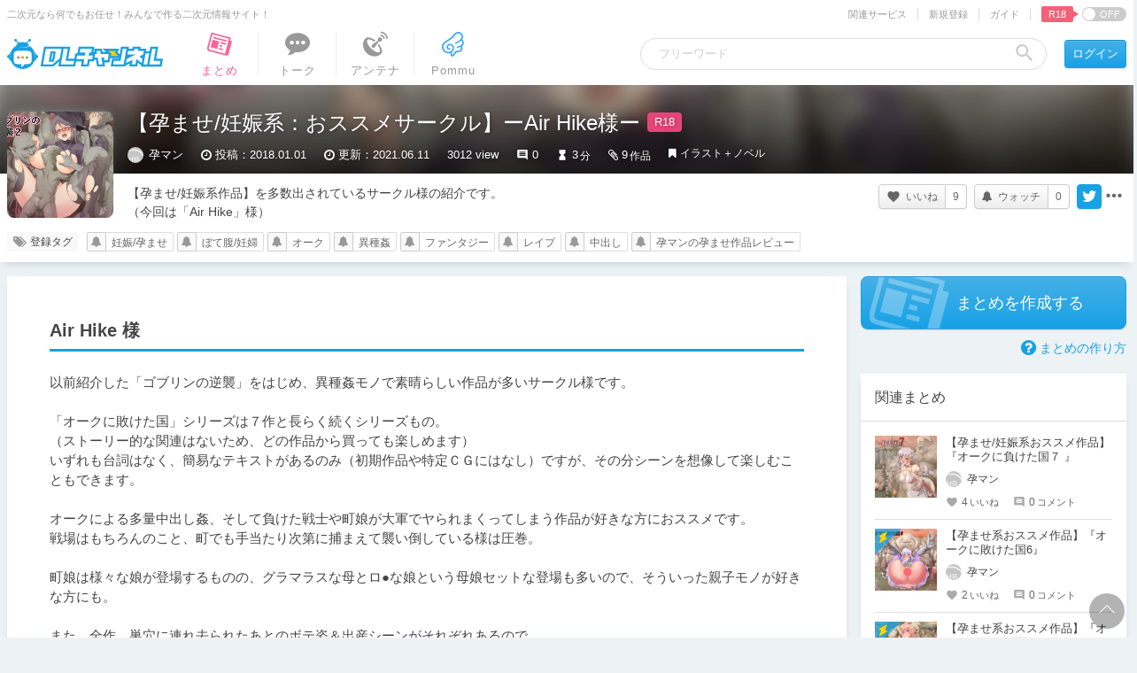

--- FILE ---
content_type: text/javascript;charset=UTF-8
request_url: https://chobit.cc/api/v1/dlsite/embed?workno=RJ281423&callback=cb_1768549235891=__jp0
body_size: 698
content:
cb_1768549235891=__jp0({"count":0,"works":[]})

--- FILE ---
content_type: text/javascript;charset=UTF-8
request_url: https://chobit.cc/api/v1/dlsite/embed?workno=RJ076346&callback=cb_1768549235907=__jp7
body_size: 707
content:
cb_1768549235907=__jp7({"count":0,"works":[]})

--- FILE ---
content_type: text/javascript;charset=UTF-8
request_url: https://chobit.cc/api/v1/dlsite/embed?workno=RJ143920&callback=cb_1768549235905=__jp4
body_size: 699
content:
cb_1768549235905=__jp4({"count":0,"works":[]})

--- FILE ---
content_type: text/javascript;charset=UTF-8
request_url: https://chobit.cc/api/v1/dlsite/embed?workno=RJ059350&callback=cb_1768549235908=__jp8
body_size: 702
content:
cb_1768549235908=__jp8({"count":0,"works":[]})

--- FILE ---
content_type: text/javascript;charset=UTF-8
request_url: https://chobit.cc/api/v1/dlsite/embed?workno=RJ224936&callback=cb_1768549235892=__jp1
body_size: 704
content:
cb_1768549235892=__jp1({"count":0,"works":[]})

--- FILE ---
content_type: text/javascript;charset=UTF-8
request_url: https://chobit.cc/api/v1/dlsite/embed?workno=RJ096717&callback=cb_1768549235907=__jp6
body_size: 709
content:
cb_1768549235907=__jp6({"count":0,"works":[]})

--- FILE ---
content_type: text/javascript;charset=UTF-8
request_url: https://chobit.cc/api/v1/dlsite/embed?workno=RJ166964&callback=cb_1768549235905=__jp3
body_size: 696
content:
cb_1768549235905=__jp3({"count":0,"works":[]})

--- FILE ---
content_type: text/javascript;charset=UTF-8
request_url: https://chobit.cc/api/v1/dlsite/embed?workno=RJ117831&callback=cb_1768549235906=__jp5
body_size: 691
content:
cb_1768549235906=__jp5({"count":0,"works":[]})

--- FILE ---
content_type: text/javascript;charset=UTF-8
request_url: https://chobit.cc/api/v1/dlsite/embed?workno=RJ204490&callback=cb_1768549235892=__jp2
body_size: 699
content:
cb_1768549235892=__jp2({"count":0,"works":[]})